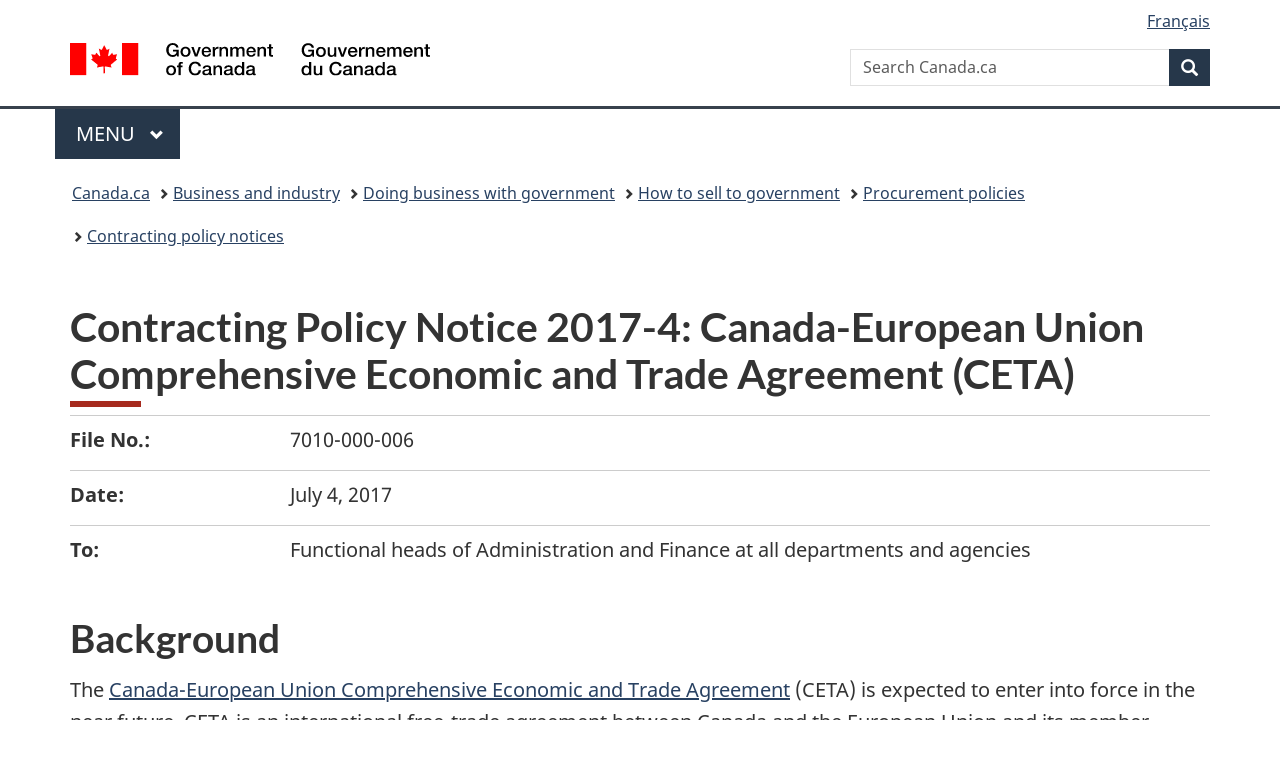

--- FILE ---
content_type: text/html;charset=utf-8
request_url: https://www.canada.ca/en/treasury-board-secretariat/services/policy-notice/2017-4.html
body_size: 8469
content:
<!doctype html>


<html class="no-js" dir="ltr" lang="en" xmlns="http://www.w3.org/1999/xhtml">

<head prefix="og: http://ogp.me/ns#">
    
<meta http-equiv="X-UA-Compatible" content="IE=edge"/>
<meta charset="utf-8"/>
<title>Contracting Policy Notice 2017-4: Canada-European Union Comprehensive Economic and Trade Agreement (CETA) - Canada.ca</title>
<meta content="width=device-width,initial-scale=1" name="viewport"/>


	<link rel="schema.dcterms" href="http://purl.org/dc/terms/"/>
	<link rel="canonical" href="https://www.canada.ca/en/treasury-board-secretariat/services/policy-notice/2017-4.html"/>
    <link rel="alternate" hreflang="en" href="https://www.canada.ca/en/treasury-board-secretariat/services/policy-notice/2017-4.html"/>
	
        <link rel="alternate" hreflang="fr" href="https://www.canada.ca/fr/secretariat-conseil-tresor/services/avis-politique/2017-4.html"/>
	
	
		<meta name="description" content="Comprehensive Economic and Trade Agreement to enter into force. "/>
	
	
		<meta name="keywords" content="Contracting Policy Notice, Canada-European Union Comprehensive Economic Trade Agreement,Procurement,Government Procurement, Thresholds"/>
	
	
		<meta name="author" content="Treasury Board of Canada Secretariat"/>
	
	
		<meta name="dcterms.title" content="Contracting Policy Notice 2017-4: Canada-European Union Comprehensive Economic and Trade Agreement (CETA)"/>
	
	
		<meta name="dcterms.description" content="Comprehensive Economic and Trade Agreement to enter into force. "/>
	
	
		<meta name="dcterms.creator" content="Treasury Board of Canada Secretariat"/>
	
	
	
		<meta name="dcterms.language" title="ISO639-2/T" content="eng"/>
	
	
		<meta name="dcterms.subject" title="gccore" content="Law;Contracts"/>
	
	
		<meta name="dcterms.issued" title="W3CDTF" content="2017-07-05"/>
	
	
		<meta name="dcterms.modified" title="W3CDTF" content="2017-07-05"/>
	
	
	
		<meta name="dcterms.spatial" content="Canada"/>
	
	
		<meta name="dcterms.type" content="notices"/>
	
	
	
	
	
		<meta name="dcterms.identifier" content="Treasury_Board_of_Canada_Secretariat"/>
	
	
	
        



	<meta prefix="fb: https://www.facebook.com/2008/fbml" property="fb:pages" content="378967748836213, 160339344047502, 184605778338568, 237796269600506, 10860597051, 14498271095, 209857686718, 160504807323251, 111156792247197, 113429762015861, 502566449790031, 312292485564363, 1471831713076413, 22724568071, 17294463927, 1442463402719857, 247990812241506, 730097607131117, 1142481292546228, 1765602380419601, 131514060764735, 307780276294187, 427238637642566, 525934210910141, 1016214671785090, 192657607776229, 586856208161152, 1146080748799944, 408143085978521, 490290084411688, 163828286987751, 565688503775086, 460123390028, 318424514044, 632493333805962, 370233926766473, 173004244677, 1562729973959056, 362400293941960, 769857139754987, 167891083224996, 466882737009651, 126404198009505, 135409166525475, 664638680273646, 169011506491295, 217171551640146, 182842831756930, 1464645710444681, 218822426028, 218740415905, 123326971154939, 125058490980757, 1062292210514762, 1768389106741505, 310939332270090, 285960408117397, 985916134909087, 655533774808209, 1522633664630497, 686814348097821, 230798677012118, 320520588000085, 103201203106202, 273375356172196, 61263506236, 353102841161, 1061339807224729, 1090791104267764, 395867780593657, 1597876400459657, 388427768185631, 937815283021844, 207409132619743, 1952090675003143, 206529629372368, 218566908564369, 175257766291975, 118472908172897, 767088219985590, 478573952173735, 465264530180856, 317418191615817, 428040827230778, 222493134493922, 196833853688656, 194633827256676, 252002641498535, 398018420213195, 265626156847421, 202442683196210, 384350631577399, 385499078129720, 178433945604162, 398240836869162, 326182960762584, 354672164565195, 375081249171867, 333050716732105, 118996871563050, 240349086055056, 119579301504003, 185184131584797, 333647780005544, 306255172770146, 369589566399283, 117461228379000, 349774478396157, 201995959908210, 307017162692056, 145928592172074, 122656527842056">


	


    


	<script src="//assets.adobedtm.com/be5dfd287373/abb618326704/launch-3eac5e076135.min.js"></script>










<link rel="stylesheet" href="https://use.fontawesome.com/releases/v5.15.4/css/all.css" integrity="sha256-mUZM63G8m73Mcidfrv5E+Y61y7a12O5mW4ezU3bxqW4=" crossorigin="anonymous"/>
<script blocking="render" src="/etc/designs/canada/wet-boew/js/gcdsloader.min.js"></script>
<link rel="stylesheet" href="/etc/designs/canada/wet-boew/css/theme.min.css"/>
<link href="/etc/designs/canada/wet-boew/assets/favicon.ico" rel="icon" type="image/x-icon"/>
<noscript><link rel="stylesheet" href="/etc/designs/canada/wet-boew/css/noscript.min.css"/></noscript>







                              <script>!function(a){var e="https://s.go-mpulse.net/boomerang/",t="addEventListener";if("False"=="True")a.BOOMR_config=a.BOOMR_config||{},a.BOOMR_config.PageParams=a.BOOMR_config.PageParams||{},a.BOOMR_config.PageParams.pci=!0,e="https://s2.go-mpulse.net/boomerang/";if(window.BOOMR_API_key="KBFUZ-C9D7G-RB8SX-GRGEN-HGMC9",function(){function n(e){a.BOOMR_onload=e&&e.timeStamp||(new Date).getTime()}if(!a.BOOMR||!a.BOOMR.version&&!a.BOOMR.snippetExecuted){a.BOOMR=a.BOOMR||{},a.BOOMR.snippetExecuted=!0;var i,_,o,r=document.createElement("iframe");if(a[t])a[t]("load",n,!1);else if(a.attachEvent)a.attachEvent("onload",n);r.src="javascript:void(0)",r.title="",r.role="presentation",(r.frameElement||r).style.cssText="width:0;height:0;border:0;display:none;",o=document.getElementsByTagName("script")[0],o.parentNode.insertBefore(r,o);try{_=r.contentWindow.document}catch(O){i=document.domain,r.src="javascript:var d=document.open();d.domain='"+i+"';void(0);",_=r.contentWindow.document}_.open()._l=function(){var a=this.createElement("script");if(i)this.domain=i;a.id="boomr-if-as",a.src=e+"KBFUZ-C9D7G-RB8SX-GRGEN-HGMC9",BOOMR_lstart=(new Date).getTime(),this.body.appendChild(a)},_.write("<bo"+'dy onload="document._l();">'),_.close()}}(),"".length>0)if(a&&"performance"in a&&a.performance&&"function"==typeof a.performance.setResourceTimingBufferSize)a.performance.setResourceTimingBufferSize();!function(){if(BOOMR=a.BOOMR||{},BOOMR.plugins=BOOMR.plugins||{},!BOOMR.plugins.AK){var e=""=="true"?1:0,t="",n="clo2meacc2txg2lq2l7q-f-d68b29380-clientnsv4-s.akamaihd.net",i="false"=="true"?2:1,_={"ak.v":"39","ak.cp":"368225","ak.ai":parseInt("231651",10),"ak.ol":"0","ak.cr":8,"ak.ipv":4,"ak.proto":"h2","ak.rid":"25be1fce","ak.r":51208,"ak.a2":e,"ak.m":"dscb","ak.n":"essl","ak.bpcip":"18.221.166.0","ak.cport":41708,"ak.gh":"23.209.83.25","ak.quicv":"","ak.tlsv":"tls1.3","ak.0rtt":"","ak.0rtt.ed":"","ak.csrc":"-","ak.acc":"","ak.t":"1769001727","ak.ak":"hOBiQwZUYzCg5VSAfCLimQ==/ulWLzxLgsBZxpNuwolRUPR/irNkAeRmtjHZFBw+BdmsfI1pEW1SvpWDcd63NPSOBFbtK2V4kdRHEtZwGBUtCtOGs+3prgMkdZXwaBfOMClXJG2LdZI6s7H8oA/hN51MqhBmpqLd+FwnhqQQUJV/UXP2KL/bK260BrH/s+NHQcmmC+RCLMfrUJq4KPoGtU6h1W04S9nE5ZM/HYBdDkPWInGghfssgVqfOwtZ5cmkN5xP8cVaa9pqpxcHaIu9VS9qUN/AHnv5Zr9i8Xu9BOCFvltoqw29nrgbDasoA4Qqj4KPzaSPmHHdLondLEaF8JBpj9WKjXBO0UXKevgZ+X89Swrs04WQ8YMX1Ru4lF15tLSgyEHEaJg349wFPtMHmFQ+Hc+GN+hlVU0X6p/SCq8F7amNJ8bSC4z57MOXgF7vMxw=","ak.pv":"820","ak.dpoabenc":"","ak.tf":i};if(""!==t)_["ak.ruds"]=t;var o={i:!1,av:function(e){var t="http.initiator";if(e&&(!e[t]||"spa_hard"===e[t]))_["ak.feo"]=void 0!==a.aFeoApplied?1:0,BOOMR.addVar(_)},rv:function(){var a=["ak.bpcip","ak.cport","ak.cr","ak.csrc","ak.gh","ak.ipv","ak.m","ak.n","ak.ol","ak.proto","ak.quicv","ak.tlsv","ak.0rtt","ak.0rtt.ed","ak.r","ak.acc","ak.t","ak.tf"];BOOMR.removeVar(a)}};BOOMR.plugins.AK={akVars:_,akDNSPreFetchDomain:n,init:function(){if(!o.i){var a=BOOMR.subscribe;a("before_beacon",o.av,null,null),a("onbeacon",o.rv,null,null),o.i=!0}return this},is_complete:function(){return!0}}}}()}(window);</script></head>

<body vocab="http://schema.org/" typeof="WebPage" resource="#wb-webpage" class="">

    




    
        
        
        <div class="newpar new section">

</div>

    
        
        
        <div class="par iparys_inherited">

    
    
    
    
        
        
        <div class="global-header"><nav><ul id="wb-tphp">
	<li class="wb-slc"><a class="wb-sl" href="#wb-cont">Skip to main content</a></li>
	<li class="wb-slc"><a class="wb-sl" href="#wb-info">Skip to &#34;About government&#34;</a></li>
	
</ul></nav>

<header>
	<div id="wb-bnr" class="container">
		<div class="row">
			
			<section id="wb-lng" class="col-xs-3 col-sm-12 pull-right text-right">
    <h2 class="wb-inv">Language selection</h2>
    <div class="row">
        <div class="col-md-12">
            <ul class="list-inline mrgn-bttm-0">
                <li>
                    <a lang="fr" href="/fr/secretariat-conseil-tresor/services/avis-politique/2017-4.html">
                        
                            <span class="hidden-xs" translate="no">Fran&ccedil;ais</span>
                            <abbr title="Fran&ccedil;ais" class="visible-xs h3 mrgn-tp-sm mrgn-bttm-0 text-uppercase" translate="no">fr</abbr>
                        
                        
                    </a>
                </li>
                
                
            </ul>
        </div>
    </div>
</section>
				<div class="brand col-xs-9 col-sm-5 col-md-4" property="publisher" resource="#wb-publisher" typeof="GovernmentOrganization">
					
                    
					
						
						<a href="/en.html" property="url">
							<img src="/etc/designs/canada/wet-boew/assets/sig-blk-en.svg" alt="Government of Canada" property="logo"/>
							<span class="wb-inv"> /
								
								<span lang="fr">Gouvernement du Canada</span>
							</span>
						</a>
					
					<meta property="name" content="Government of Canada"/>
					<meta property="areaServed" typeof="Country" content="Canada"/>
					<link property="logo" href="/etc/designs/canada/wet-boew/assets/wmms-blk.svg"/>
				</div>
				<section id="wb-srch" class="col-lg-offset-4 col-md-offset-4 col-sm-offset-2 col-xs-12 col-sm-5 col-md-4">
					<h2>Search</h2>
					
<form action="/en/sr/srb.html" method="get" name="cse-search-box" role="search">
	<div class="form-group wb-srch-qry">
		
		    <label for="wb-srch-q" class="wb-inv">Search Canada.ca</label>
			<input id="wb-srch-q" list="wb-srch-q-ac" class="wb-srch-q form-control" name="q" type="search" value="" size="34" maxlength="170" placeholder="Search Canada.ca"/>
		    
		

		<datalist id="wb-srch-q-ac">
		</datalist>
	</div>
	<div class="form-group submit">
	<button type="submit" id="wb-srch-sub" class="btn btn-primary btn-small" name="wb-srch-sub"><span class="glyphicon-search glyphicon"></span><span class="wb-inv">Search</span></button>
	</div>
</form>

				</section>
		</div>
	</div>
	<hr/>
	
	<div class="container"><div class="row">
		
        <div class="col-md-8">
        <nav class="gcweb-menu" typeof="SiteNavigationElement">
		<h2 class="wb-inv">Menu</h2>
		<button type="button" aria-haspopup="true" aria-expanded="false"><span class="wb-inv">Main </span>Menu <span class="expicon glyphicon glyphicon-chevron-down"></span></button>
<ul role="menu" aria-orientation="vertical" data-ajax-replace="/content/dam/canada/sitemenu/sitemenu-v2-en.html">
	<li role="presentation"><a role="menuitem" tabindex="-1" href="https://www.canada.ca/en/services/jobs.html">Jobs and the workplace</a></li>
	<li role="presentation"><a role="menuitem" tabindex="-1" href="https://www.canada.ca/en/services/immigration-citizenship.html">Immigration and citizenship</a></li>
	<li role="presentation"><a role="menuitem" tabindex="-1" href="https://travel.gc.ca/">Travel and tourism</a></li>
	<li role="presentation"><a role="menuitem" tabindex="-1" href="https://www.canada.ca/en/services/business.html">Business and industry</a></li>
	<li role="presentation"><a role="menuitem" tabindex="-1" href="https://www.canada.ca/en/services/benefits.html">Benefits</a></li>
	<li role="presentation"><a role="menuitem" tabindex="-1" href="https://www.canada.ca/en/services/health.html">Health</a></li>
	<li role="presentation"><a role="menuitem" tabindex="-1" href="https://www.canada.ca/en/services/taxes.html">Taxes</a></li>
	<li role="presentation"><a role="menuitem" tabindex="-1" href="https://www.canada.ca/en/services/environment.html">Environment and natural resources</a></li>
	<li role="presentation"><a role="menuitem" tabindex="-1" href="https://www.canada.ca/en/services/defence.html">National security and defence</a></li>
	<li role="presentation"><a role="menuitem" tabindex="-1" href="https://www.canada.ca/en/services/culture.html">Culture, history and sport</a></li>
	<li role="presentation"><a role="menuitem" tabindex="-1" href="https://www.canada.ca/en/services/policing.html">Policing, justice and emergencies</a></li>
	<li role="presentation"><a role="menuitem" tabindex="-1" href="https://www.canada.ca/en/services/transport.html">Transport and infrastructure</a></li>
	<li role="presentation"><a role="menuitem" tabindex="-1" href="https://www.international.gc.ca/world-monde/index.aspx?lang=eng">Canada and the world</a></li>
	<li role="presentation"><a role="menuitem" tabindex="-1" href="https://www.canada.ca/en/services/finance.html">Money and finances</a></li>
	<li role="presentation"><a role="menuitem" tabindex="-1" href="https://www.canada.ca/en/services/science.html">Science and innovation</a></li>
	<li role="presentation"><a role="menuitem" tabindex="-1" href="https://www.canada.ca/en/services/life-events.html">Manage life events</a></li>
</ul>

		
        </nav>   
        </div>
		
		
		
    </div></div>
	
		<nav id="wb-bc" property="breadcrumb"><h2 class="wb-inv">You are here:</h2><div class="container"><ol class="breadcrumb">
<li><a href='/en.html'>Canada.ca</a></li>
<li><a href='/en/services/business.html'>Business and industry</a></li>
<li><a href='/en/services/business/doing-business.html'>Doing business with government</a></li>
<li><a href='/en/services/business/doing-business/how-to-sell.html'>How to sell to government</a></li>
<li><a href='/en/services/business/doing-business/how-to-sell/procurement-policies.html'>Procurement policies</a></li>
<li><a href='/en/treasury-board-secretariat/services/policy-notice.html'>Contracting policy notices</a></li>
</ol></div></nav>


	

  
</header>
</div>

    

</div>

    




	



    
    

    
    
        <main property="mainContentOfPage" resource="#wb-main" typeof="WebPageElement" class="container">
            
            <div class="mwstitle section">

    <h1 property="name" id="wb-cont" dir="ltr">
Contracting Policy Notice 2017-4: Canada-European Union Comprehensive Economic and Trade Agreement (CETA)</h1>
	</div>
<div class="mwsgeneric-base-html parbase section">



    <dl class="dl-horizontal">
  <dt><strong>File No.:</strong></dt>
  <dd>
    <p>7010-000-006</p>
  </dd>
  <dt><strong>Date:</strong></dt>
  <dd>
    <p><time datetime="2017-07-04">July 4, 2017</time></p>
  </dd>
  <dt><strong>To:</strong></dt>
  <dd>
    <p>Functional heads of Administration and Finance at all departments and agencies</p>
  </dd>
</dl>
<section>
  <h2>Background</h2>
  <p>The <a href="http://international.gc.ca/trade-commerce/trade-agreements-accords-commerciaux/agr-acc/ceta-aecg/text-texte/toc-tdm.aspx?lang=eng">Canada-European Union Comprehensive Economic and Trade Agreement</a> (CETA) is expected to enter into force in the near future. CETA is an international free-trade agreement between Canada and the European Union and its member states, and it sets out government procurement obligations. As with all free-trade agreements, the entire chapter on government procurement should be consulted in order to learn Canada’s obligations and the exceptions that are available regarding potential contracts.</p>
  <p><a href="http://international.gc.ca/trade-commerce/trade-agreements-accords-commerciaux/agr-acc/ceta-aecg/text-texte/19.aspx?lang=eng">Chapter 19</a> of CETA addresses government procurement and consists of the following:</p>
  <ul>
    <li>the procedural rules to be followed when conducting a covered procurement; and</li>
    <li>eight&nbsp;(8)&nbsp;annexes, which form the Market Access Schedule of Canada</li>
  </ul>
  <p>Note that CETA obligations commence with the beginning of the procurement process, which starts once an entity has decided on its requirement.</p>
</section>
<section>
  <h2>Covered entities</h2>
  <p>The departments and agencies subject to the obligations in the government procurement chapter are listed in <a href="http://international.gc.ca/trade-commerce/trade-agreements-accords-commerciaux/agr-acc/ceta-aecg/text-texte/19-A.aspx?lang=eng#a1">Annex 19-1: Central Government Entities</a>. All departments and agencies are encouraged to review Annex 19-1, as the number of covered entities exceeds other international trade agreements. Crown corporations that meet the definition of “federal entities” set out in <a href="http://international.gc.ca/trade-commerce/trade-agreements-accords-commerciaux/agr-acc/ceta-aecg/text-texte/19-A.aspx?lang=eng#a3">Annex 19-3: Other Entities</a> will also be subject to the obligations addressed in the chapter.</p>
</section>
<section>
  <h2>Goods, services and construction services</h2>
  <ul>
    <li>Unless otherwise specified, all goods are covered. See <a href="http://international.gc.ca/trade-commerce/trade-agreements-accords-commerciaux/agr-acc/ceta-aecg/text-texte/19-A.aspx?lang=eng#a4">Annex 19-4: Goods</a>.</li>
    <li>Specified covered services are listed in <a href="http://international.gc.ca/trade-commerce/trade-agreements-accords-commerciaux/agr-acc/ceta-aecg/text-texte/19-A.aspx?lang=eng#a5">Annex 19-5: Services</a>.</li>
    <li>Unless otherwise specified, construction services are covered, including dredging. See <a href="http://international.gc.ca/trade-commerce/trade-agreements-accords-commerciaux/agr-acc/ceta-aecg/text-texte/19-A.aspx?lang=eng#a6">Annex 19-6: Construction Services</a>.</li>
    <li>The annexes should be reviewed for possible exceptions, including <a href="http://international.gc.ca/trade-commerce/trade-agreements-accords-commerciaux/agr-acc/ceta-aecg/text-texte/19-A.aspx?lang=eng#b7">Annex 19-7: General Notes</a>.</li>
  </ul>
</section>
<section>
  <h2>Thresholds</h2>
  <table class="table table-bordered table-condensed mrgn-tp-md">
    <caption class="text-left">
    <strong>Thresholds: date of entry into force to December 31, 2017 (CAN $)</strong>
    </caption>
    <thead>
      <tr>
        <td>&nbsp;</td>
        <th scope="col" class="textcenter active">Departments and agencies </th>
        <th scope="col" class="textcenter active">Crown corporations </th>
      </tr>
    </thead>
    <tbody>
      <tr>
        <th scope="row" class="active">Goods </th>
        <td class="textcenter">221,400</td>
        <td class="textcenter">604,700</td>
      </tr>
      <tr>
        <th scope="row" class="active">Services, excluding construction </th>
        <td class="textcenter">221,400</td>
        <td class="textcenter">604,700</td>
      </tr>
      <tr>
        <th scope="row" class="active">Construction </th>
        <td class="textcenter">8,500,000</td>
        <td class="textcenter">8,500,000</td>
      </tr>
    </tbody>
  </table>
  <p>Note that the thresholds will be revised every two years, commencing January 1, 2018, and will be posted on the Treasury Board of Canada Secretariat’s website as a <a href="/en/treasury-board-secretariat/services/policy-notice.html">Contracting Policy Notice</a>.</p>
</section>
<section>
  <h2>Procedural obligations</h2>
  <p>Covered entities are strongly advised to familiarize themselves with the procedural obligations set out in Chapter&nbsp;19. Examples of what the procedural obligations cover are as follows:</p>
  <ul>
    <li>posting periods for tender notices</li>
    <li>information that must be included in notices</li>
    <li>content of tender documentation</li>
    <li>circumstances for the use of limited tendering</li>
    <li>publication of award information</li>
  </ul>
  <p>All entities listed in <a href="http://international.gc.ca/trade-commerce/trade-agreements-accords-commerciaux/agr-acc/ceta-aecg/text-texte/19-A.aspx?lang=eng#a1">Annex 19-1: Central Government Entities</a> must publish their tender notices for covered procurement on the Government Electronic Tendering Service, currently <a href="http://buyandsell.gc.ca/">buyandsell.gc.ca</a>.</p>
</section>
<section>
  <h2>Exceptions</h2>
  <p>For exceptions that may apply, both the main text and the annexes of Chapter&nbsp;19 should be reviewed. In particular, officials may wish to consult:</p>
  <ul>
    <li>Article 19.2 (Scope and Coverage)</li>
    <li>Article 19.3 (Security and General Exceptions)</li>
    <li>Article 19.12 (Limited Tendering), which provides information on the circumstances where sole-sourcing is permitted</li>
    <li>the annexes to Chapter&nbsp;19, including <a href="http://international.gc.ca/trade-commerce/trade-agreements-accords-commerciaux/agr-acc/ceta-aecg/text-texte/19-A.aspx?lang=eng#a7">Annex 19-7: General Notes</a></li>
  </ul>
</section>
<section>
  <h2>Reporting and information requirements</h2>
  <p>Article 19.15(4) describes the detailed annual reporting requirements for covered entities.</p>
</section>
<section>
  <h2>References</h2>
  <ul>
    <li><a href="http://international.gc.ca/trade-commerce/trade-agreements-accords-commerciaux/agr-acc/ceta-aecg/text-texte/19.aspx?lang=eng">Canada-European Union Comprehensive Economic and Trade Agreement</a></li>
    <li><a href="http://laws-lois.justice.gc.ca/eng/regulations/SOR-93-602/">Canadian International Trade Tribunal Procurement Inquiry Regulations</a></li>
    <li>Treasury Board <a href="https://www.tbs-sct.gc.ca/pol/doc-eng.aspx?id=14494">Contracting Policy</a></li>
  </ul>
</section>
<section>
  <h2>Enquiries</h2>
  <ul>
    <li>For matters of content regarding the Government Procurement Chapter of CETA, please contact Global Affairs Canada at <a href="mailto:ceta-aecg@international.g.ca">CETA-AECG@international.g.ca</a>.</li>
    <li>For information on the Treasury Board’s Contracting Policy, please visit <a href="/en/treasury-board-secretariat/corporate/contact.html">TBS Public Enquiries</a> or email <a href="mailto:Publicenquiries-demandesderenseignement@tbs-sct.gc.ca">Publicenquiries-demandesderenseignement@tbs-sct.gc.ca</a>.</li>
  </ul>
</section>
<section>
  <h2>Original signed by</h2>
  <p>Kathleen Owens<br>
    Assistant Comptroller General<br>
    Acquired Services and Assets Sector<br>
    Office of the Comptroller General</p>
</section>


</div>


            <section class="pagedetails">
    <h2 class="wb-inv">Page details</h2>

    

    
    
<gcds-date-modified>
	2017-07-05
</gcds-date-modified>


</section>
        </main>
    



    




    
        
        
        <div class="newpar new section">

</div>

    
        
        
        <div class="par iparys_inherited">

    
    
    
    

</div>

    




    




    
        
        
        <div class="newpar new section">

</div>

    
        
        
        <div class="par iparys_inherited">

    
    
    
    
        
        
        <div class="global-footer">
    <footer id="wb-info">
	    <h2 class="wb-inv">About this site</h2>
    	<div class="gc-contextual"><div class="container">
    <nav>
        <h3>Treasury Board of Canada Secretariat (TBS)</h3>
        <ul class="list-col-xs-1 list-col-sm-2 list-col-md-3">
            <li><a href="/en/treasury-board-secretariat/corporate/contact.html">Contact us</a></li>
        
            <li><a href="/en/treasury-board-secretariat/corporate/forms.html">Forms</a></li>
        </ul>
    </nav>
</div></div>	
        <div class="gc-main-footer">
			<div class="container">
	<nav>
	<h3>Government of Canada</h3>
	<ul class="list-col-xs-1 list-col-sm-2 list-col-md-3">
		<li><a href="/en/contact.html">All contacts</a></li>
		<li><a href="/en/government/dept.html">Departments and agencies</a></li>
		<li><a href="/en/government/system.html">About government</a></li>
	</ul>
	<h4><span class="wb-inv">Themes and topics</span></h4>
	<ul class="list-unstyled colcount-sm-2 colcount-md-3">			
		<li><a href="/en/services/jobs.html">Jobs</a></li>
		<li><a href="/en/services/immigration-citizenship.html">Immigration and citizenship</a></li>
		<li><a href="https://travel.gc.ca/">Travel and tourism</a></li>
		<li><a href="/en/services/business.html">Business</a></li>
		<li><a href="/en/services/benefits.html">Benefits</a></li>
		<li><a href="/en/services/health.html">Health</a></li>
		<li><a href="/en/services/taxes.html">Taxes</a></li>
		<li><a href="/en/services/environment.html">Environment and natural resources</a></li>
		<li><a href="/en/services/defence.html">National security and defence</a></li>
		<li><a href="/en/services/culture.html">Culture, history and sport</a></li>
		<li><a href="/en/services/policing.html">Policing, justice and emergencies</a></li>
		<li><a href="/en/services/transport.html">Transport and infrastructure</a></li>
		<li><a href="https://www.international.gc.ca/world-monde/index.aspx?lang=eng">Canada and the world</a></li>
		<li><a href="/en/services/finance.html">Money and finances</a></li>
		<li><a href="/en/services/science.html">Science and innovation</a></li>
		<li><a href="/en/services/indigenous-peoples.html">Indigenous Peoples</a></li>
		<li><a href="/en/services/veterans-military.html">Veterans and military</a></li>
		<li><a href="/en/services/youth.html">Youth</a></li>
		<li><a href="/en/services/life-events.html">Manage life events</a></li>		
	</ul>
	</nav>
</div>
	
        </div>
        <div class="gc-sub-footer">
            <div class="container d-flex align-items-center">
            <nav>
                <h3 class="wb-inv">Government of Canada Corporate</h3>
                <ul>
                
                    		<li><a href="https://www.canada.ca/en/social.html">Social media</a></li>
		<li><a href="https://www.canada.ca/en/mobile.html">Mobile applications</a></li>
		<li><a href="https://www.canada.ca/en/government/about-canada-ca.html">About Canada.ca</a></li>
                
                <li><a href="/en/transparency/terms.html">Terms and conditions</a></li>
                <li><a href="/en/transparency/privacy.html">Privacy</a></li>
                </ul>
            </nav>
                <div class="wtrmrk align-self-end">
                    <img src="/etc/designs/canada/wet-boew/assets/wmms-blk.svg" alt="Symbol of the Government of Canada"/>
                </div>
            </div>
        </div>
    </footer>

</div>

    

</div>

    




    







    <script type="text/javascript">_satellite.pageBottom();</script>






<script src="//ajax.googleapis.com/ajax/libs/jquery/2.2.4/jquery.min.js" integrity="sha256-BbhdlvQf/xTY9gja0Dq3HiwQF8LaCRTXxZKRutelT44=" crossorigin="anonymous"></script>
<script src="/etc/designs/canada/wet-boew/js/ep-pp.min.js"></script>
<script src="/etc/designs/canada/wet-boew/js/wet-boew.min.js"></script>
<script src="/etc/designs/canada/wet-boew/js/theme.min.js"></script>




</body>
</html>
